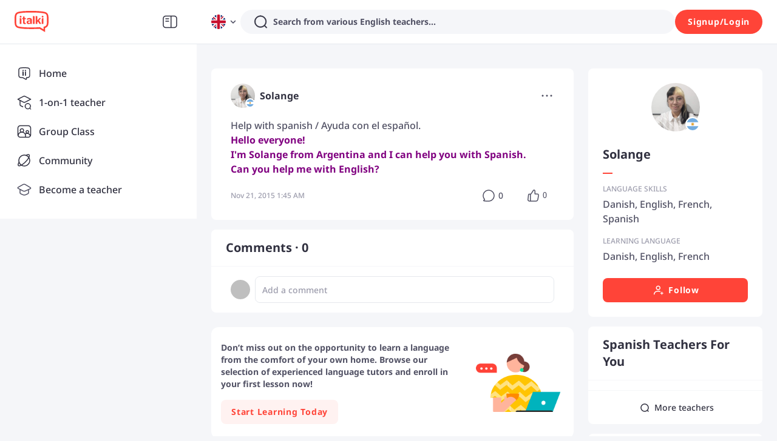

--- FILE ---
content_type: text/javascript
request_url: https://scdn.italki.com/ng/_next/static/chunks/34533-1e76f357d625b7d3.js
body_size: 9771
content:
(self.webpackChunk_N_E=self.webpackChunk_N_E||[]).push([[34533],{8450:function(a,n,e){"use strict";e.d(n,{K:function(){return o}});var t,o,r=e(2784);(t=o||(o={})).exercise="exercise",t.question="question",t.post="post",(0,r.createContext)({})},59851:function(a,n,e){"use strict";var t=e(52322),o=e(2784),r=e(47346),m=e(34160),i=e(87014),_=e(68344),s=e.n(_),c=e(85786),y=e(18950),u=e(19450),l=e(5722);let h=o.forwardRef((a,n)=>{var e,h,d,p,k,A,z,g;let{state:S}=(0,o.useContext)(m.ZP),[T,f]=(0,o.useState)(!1),[v,b]=(0,o.useState)({}),{t:N}=(0,i.$)(),w=(0,u.ZP)({page:"SETTINGS_ACCOUNT"});(0,o.useImperativeHandle)(n,()=>({open:()=>{b({}),f(!0)}}));let x=async()=>{var a,n,e,t,o,m;let i=s().get()["kp.confirm-register-email"],u=new Date().getTime();if(i&&Number(i)>u?b({...v,showNote:!0,noteType:-1}):(0,_.setCookie)(null,"kp.confirm-register-email",(u+3e5).toString(),{maxAge:31104e3,path:"/",domain:(0,l.Z)()}),b({...v,showNote:!1}),"number"==typeof(null==S?void 0:null===(a=S.user)||void 0===a?void 0:a.register_status)&&(null==S?void 0:null===(n=S.user)||void 0===n?void 0:n.register_status)>4&&(null==S?void 0:null===(e=S.user)||void 0===e?void 0:e.email)){let a={email:null==S?void 0:null===(t=S.user)||void 0===t?void 0:t.email},{error:n}=await (0,c.default)({data:a,method:"POST",url:"/v2/account/bundleemail"});if(n){let a=null==n?void 0:null===(m=n.response)||void 0===m?void 0:null===(o=m.data)||void 0===o?void 0:o.error;null===r.yw||void 0===r.yw||r.yw.error(N((null==a?void 0:a.text_code)||"CO167",(null==a?void 0:a.msg)||"Oops, an unknown error occurred"))}else b({...v,showNote:!0,noteType:1})}else{y.Z.track("resend_confirmation_email");let{error:a}=await (0,c.default)({method:"GET",url:"/v2/confirm-register-email"});if(a){let n=null==a?void 0:a.error;(0,_.destroyCookie)(null,"kp.confirm-register-email"),b({...v,showNote:!0,noteType:0,errorCode:null==n?void 0:n.text_code,errorMsg:null==n?void 0:n.msg})}else b({...v,showNote:!0,noteType:1})}};return(0,t.jsx)(r.u_,{destroyOnClose:!0,title:N("LS29","Confirm your email"),visible:T,onCancel:a=>{a.stopPropagation(),a.preventDefault(),f(!1)},className:"p-0",footer:null,children:(0,t.jsxs)(r.X2,{gutter:[0,0],className:"break-all",onClick:a=>{a.stopPropagation(),a.preventDefault()},children:[(0,t.jsx)(r.JX,{span:24,className:"mb-1 text-gray1",style:{fontSize:"18px"},children:N("LS30","Confirm your email address to continue")}),(0,t.jsx)(r.JX,{span:24,className:"mb-5 text-gray3 text-base",children:N("LS35","A confirmation email has been sent to your email address {email}.",{email:null==S?void 0:null===(e=S.user)||void 0===e?void 0:e.email})}),(0,t.jsx)(r.JX,{span:24,className:"mb-1 text-gray1",style:{fontSize:"18px"},children:N("LS73","Still having problems?")}),(0,t.jsx)(r.JX,{span:1,className:"text-gray2 font-extrabold",children:"\xb7"}),(0,t.jsx)(r.JX,{span:23,className:"text-gray3 text-base",children:N("LS33","Please remember to check your spam folder")}),(0,t.jsx)(r.JX,{span:1,className:"text-gray2 font-extrabold",children:"\xb7"}),(0,t.jsx)(r.JX,{span:23,className:"cursor-pointer text-info text-base",children:(0,t.jsx)("span",{onClick:()=>x(),children:N("LS34","Resend confirmation email")})}),!!(null==S?void 0:null===(h=S.user)||void 0===h?void 0:h.is_pro)&&!!(null==S?void 0:null===(d=S.user)||void 0===d?void 0:d.is_tutor)&&!(null==S?void 0:null===(p=S.user)||void 0===p?void 0:p.is_confirm_email)&&(0,t.jsx)(r.JX,{span:1,className:"text-gray2 font-extrabold",children:"\xb7"}),!!(null==S?void 0:null===(k=S.user)||void 0===k?void 0:k.is_pro)&&!!(null==S?void 0:null===(A=S.user)||void 0===A?void 0:A.is_tutor)&&!(null==S?void 0:null===(z=S.user)||void 0===z?void 0:z.is_confirm_email)&&(0,t.jsx)(r.JX,{span:23,children:(0,t.jsx)("a",{href:w,onClick:()=>f(!1),children:N("UR136","Change your email address")})}),v.showNote&&!!v.noteType&&(0,t.jsx)(r.JX,{span:23,offset:1,className:"text-success text-xs",children:N("LS35","A confirmation email has been sent to your email address {email}.",{email:null==S?void 0:null===(g=S.user)||void 0===g?void 0:g.email})}),v.showNote&&!v.noteType&&(0===v.noteType?(0,t.jsx)(r.JX,{span:23,offset:1,className:"text-red2",children:N(null==v?void 0:v.errorCode,null==v?void 0:v.errorMsg)}):(0,t.jsx)(r.JX,{span:23,offset:1,className:"text-red2",children:N("LS80","Too many attempts. Please try again in 5 minutes.")}))]})})});n.Z=h},42790:function(a,n,e){"use strict";e.d(n,{Z:function(){return r}});var t=e(52322),o=e(57958),r=a=>(0,t.jsx)(o.Z,{...a})},16393:function(a,n,e){"use strict";e.d(n,{V4:function(){return T},d5:function(){return x}});var t=e(52322),o=e(2784),r=e(64609),m=e(87014),i=e(3454),_=e(47346),s=e(10204),c=e(53010),y=e(18950),u=e(80012),l=e(87376),h=e(85786),d=e(42790),p=e(19450),k=e(79614),A=e(59851),z=e(81792),g=e(37021);let S=a=>{let n;let{language:e,data:c,testGroup:u,trialCount:h}=a,{teacher_info:g,course_info:S,user_info:T}=c,{isLogin:f,user:v,showLogin:b}=(0,r.aC)(),{t:N}=(0,m.$)(),w=(0,o.useRef)(null),x=()=>{y.Z.track("interact_recommended_teachers",{teacher_id:T.user_id,recommendation_location:"community",teach_language:e,hourly_rate_usd:null==S?void 0:S.min_price,trial_price_usd:null==S?void 0:S.trial_price,experiment_name:"community_tr_ip",variant:u})},J=g.session_count||0,C=(n="0.0",T.is_pro&&!isNaN(Number(g.pro_rating))&&Number(g.pro_rating)>0?n=Number(g.pro_rating).toFixed(1):isNaN(Number(g.tutor_rating))||(n=Number(g.tutor_rating).toFixed(1)),n),U=Number(C)>0,E=J>0;return(0,t.jsxs)("div",{className:"relative",children:[(0,t.jsx)(A.Z,{ref:w}),(0,t.jsxs)("div",{className:"max-w-full flex flex-row items-center py-3 pl-6 pr-18 mt-2 cursor-pointer hover:bg-bg3",onClick:()=>{x();let a=[{teacherID:T.user_id.toString(),teacherName:T.user_id.toString(),purchaseType:"SingleLesson",teacherType:T.is_pro?"Professional":"Community"}];(0,k.Z)({currency:"USD",itemPrice:S.min_price,items:a});let n=(0,p.ZP)({page:"TEACHER_WITH_LANGUAGE",params:{id:T.user_id,lang:e}});(0,i.Z)(n)},children:[(0,t.jsx)("div",{className:"me-4 flex-none flex items-center",children:(0,t.jsx)(_.qE,{size:80,src:T.avatar_file_name,country:T.origin_country_id,tid:T.user_id,nickname:T.nickname})}),(0,t.jsxs)("div",{className:"flex flex-col flex-1 justify-center overflow-hidden",children:[(0,t.jsxs)("div",{className:"flex items-center overflow-hidden",children:[(0,t.jsx)("span",{className:"h6 truncate",children:T.nickname}),(0,t.jsx)(z.Z,{className:"flex-none mx-1",teacher:c})]}),(U||E)&&(0,t.jsxs)("div",{className:"flex items-center mt-1",children:[U&&(0,t.jsx)(t.Fragment,{children:(0,t.jsx)("div",{className:"tiny-caption pr-1",children:(0,t.jsx)(d.Z,{count:1,defaultValue:1,disabled:!0,rateScore:(0,t.jsx)("span",{style:{color:"#fec400"},children:C})})})}),E&&(0,t.jsxs)("div",{className:"tiny-caption truncate break-words",children:[U?"\xb7 ":null,N("CM184","{0} lessons",{0:J})]})]}),(0,t.jsx)("div",{className:"small-secondary text-secondary2 mt-1 break-words",children:N("CM188","Lesson from ${0}",{0:Math.round((f?S.has_trial&&S.trial_price>0&&h>0?S.trial_price:S.min_price:S.trial_price||S.min_price)/100)})})]})]}),(0,t.jsx)(_.u,{placement:"top",title:N("CM189","Book Lesson"),children:(0,t.jsx)("div",{className:"flex justify-center items-center w-12 h-12 rounded-full hover:bg-bg3 cursor-pointer absolute top-1/2 right-6 transform -translate-y-1/2",onClick:()=>{if(x(),setTimeout(()=>{y.Z.track("click_book_button",{flow_id:(0,l.default)(),teacher_id:T.user_id,button_page_location:{page:"community",location:"right"}})},0),!f){b("signin");return}if("number"==typeof(null==v?void 0:v.register_status)&&(null==v?void 0:v.register_status)<=4&&!(null==v?void 0:v.is_confirm_email)){var a,n;null==w||null===(n=w.current)||void 0===n||null===(a=n.open)||void 0===a||a.call(n);return}let t=(0,p.ZP)({page:"BOOKING_LESSON"}),o="".concat(t,"?teacher_id=").concat(T.user_id,"&language=").concat(e);(0,i.Z)(o)},children:(0,t.jsx)(s.default,{width:24,height:24,fill:"#515164"})})})]})};function T(a){let{language:n}=a,{isLogin:e}=(0,r.aC)(),{t:_}=(0,m.$)(),{list:s,lang:l,testGroup:d}=(0,u.R)({language:n}),k=l||n,[A,z]=(0,o.useState)(0),T=async()=>{var a;let n=await (0,h.default)({method:"GET",url:"v2/session/trial_info"});(null==n?void 0:null===(a=n.data)||void 0===a?void 0:a.data)&&z(n.data.data.trial_count||0)};return(0,o.useEffect)(()=>{if((null==s?void 0:s.length)>=3&&void 0!==d){let a=s.map(a=>{var n;return null==a?void 0:null===(n=a.user_info)||void 0===n?void 0:n.user_id});!async function(){let n=await (0,g.b)(s);y.Z.track("view_recommend_teachers",{page:1,recommendation_location:"community",teacher_id_list:a,experiment_name:"community_tr_ip",variant:d,plus_available_teacher_id_list:n})}()}},[s,d]),(0,o.useEffect)(()=>{e&&T()},[e]),null==s||s.length,(0,t.jsxs)("div",{className:"shadow-panel rounded-1 mb-4 bg-white",children:[(()=>{let a=_("CM183","{0} Teachers for You",{0:_(k)});return(0,t.jsx)("div",{className:"py-4 px-6 border-b-gray h5 capitalize",children:a})})(),(0,t.jsx)("div",{children:s.map((a,n)=>(0,t.jsx)(S,{data:a,language:k,testGroup:d,trialCount:A},n))}),(0,t.jsxs)("div",{onClick:()=>{let a=(0,p.ZP)({page:"TEACHERS",params:{lang:k}});(0,i.Z)(a)},className:"h-14 flex justify-center items-center text-gray1 border-gray6 border-t border-solid mt-4 cursor-pointer",children:[(0,t.jsx)(c.default,{width:24,height:24,fill:"#313140"}),(0,t.jsx)("div",{className:"text-sm ml-1 font-medium tracking-widest",children:_("CM187","MORE TEACHERS")})]})]})}var f=e(12524),v=e.n(f),b=e(31337),N=e.n(b);let w=a=>{let n;let{data:e,language:o,testGroup:s,trialCount:c}=a,{teacher_info:u,course_info:h,user_info:A}=e,{isLogin:z}=(0,r.aC)(),{t:g}=(0,m.$)(),S=()=>{y.Z.track("interact_recommended_teachers",{teacher_id:A.user_id,recommendation_location:"community",teach_language:o,hourly_rate_usd:null==h?void 0:h.min_price,trial_price_usd:null==h?void 0:h.trial_price,experiment_name:"community_tr_ip",variant:s})},T=u.session_count||0,f=(n="0.0",A.is_pro&&!isNaN(Number(u.pro_rating))&&Number(u.pro_rating)>0?n=Number(u.pro_rating).toFixed(1):isNaN(Number(u.tutor_rating))||(n=Number(u.tutor_rating).toFixed(1)),n),v=Number(f)>0,b=T>0;return(0,t.jsxs)("div",{style:{width:"218px",height:"192px",paddingTop:"70px"},className:"mr-4 p-4 rounded-1 shadow-panel flex flex-none flex-col justify-between relative",onClick:()=>{S();let a=[{teacherID:A.user_id.toString(),teacherName:A.user_id.toString(),purchaseType:"SingleLesson",teacherType:A.is_pro?"Professional":"Community"}];(0,k.Z)({currency:"USD",itemPrice:h.min_price,items:a});let n=(0,p.ZP)({page:"TEACHER_WITH_LANGUAGE",params:{id:A.user_id,lang:o}});(0,i.Z)(n)},children:[(0,t.jsx)("div",{className:"flex justify-center absolute",style:{top:"-24px",left:"50%",transform:"translateX(-50%)"},children:(0,t.jsx)(_.qE,{size:80,src:A.avatar_file_name,country:A.origin_country_id,tid:A.user_id,nickname:A.nickname})}),(0,t.jsxs)("div",{className:"",children:[(0,t.jsx)("div",{className:"h6 text-center truncate",children:A.nickname}),(0,t.jsxs)("div",{className:"flex flex-wrap justify-center items-center mt-2",children:[(0,t.jsx)("div",{className:"tiny-caption pr-1",children:(0,t.jsx)(d.Z,{count:1,defaultValue:1,disabled:!0,rateScore:(0,t.jsx)("span",{style:{color:"#fec400"},children:f})})}),b&&(0,t.jsxs)("div",{className:"mr-1",children:[v?" \xb7 ":null,g("CM184","{0} lessons",{0:T})]}),(0,t.jsxs)("div",{className:"",children:[v||b?" \xb7 ":null,"$",Math.round((z?c>0?h.trial_price:h.min_price:h.trial_price)/100)]})]})]}),(0,t.jsx)("div",{className:"",children:(0,t.jsx)(_.zx,{type:"secondary",outlined:!0,block:!0,size:"small",onClick:a=>{var n,e;null===(n=a.stopPropagation)||void 0===n||n.call(a),null===(e=a.preventDefault)||void 0===e||e.call(a),S(),setTimeout(()=>{y.Z.track("click_book_button",{flow_id:(0,l.default)(),teacher_id:A.user_id,button_page_location:{page:"community",location:"between_posts"}})},0);let t=(0,p.ZP)({page:"BOOKING_LESSON"}),r="".concat(t,"?teacher_id=").concat(A.user_id,"&language=").concat(o);(0,i.Z)(r)},children:g("CM185","BOOK LESSON")})})]})};function x(a){let{language:n,from:e}=a,{isLogin:_}=(0,r.aC)(),{t:s}=(0,m.$)(),{list:l,lang:d,testGroup:k}=(0,u.R)({language:n}),A=d||n,[z,g]=(0,o.useState)(0),S=async()=>{var a;let n=await (0,h.default)({method:"GET",url:"v2/session/trial_info"});(null==n?void 0:null===(a=n.data)||void 0===a?void 0:a.data)&&g(n.data.data.trial_count||0)};return((0,o.useEffect)(()=>{if((null==l?void 0:l.length)>=3&&void 0!==k){let a=l.map(a=>{var n;return null==a?void 0:null===(n=a.user_info)||void 0===n?void 0:n.user_id});y.Z.track("view_recommend_teachers",{page:1,recommendation_location:"community",teacher_id_list:a,experiment_name:"community_tr_ip",variant:k})}},[l,k]),(0,o.useEffect)(()=>{_&&S()},[_]),(null==l?void 0:l.length)<3)?null:(0,t.jsxs)("div",{className:v()("rounded-1 pt-4 mt-2 md:hidden bg-white",{"mb-2":"postDetail"===e||"articleDetail"===e}),children:[(()=>{let a=s("CM213","Practice with {0} Speakers",{0:s(A)});return(0,t.jsx)("div",{className:"h5 pl-4",children:a})})(),(0,t.jsx)("div",{className:"pt-12 pl-4 pb-6 flex flex-row justify-start items-center overflow-x-auto ".concat(N().scrollBar),children:(0,t.jsx)("div",{className:"inline-flex",children:l.map((a,e)=>(0,t.jsx)(w,{data:a,language:n,testGroup:k,trialCount:z},e))})}),(0,t.jsxs)("div",{onClick:()=>{let a=(0,p.ZP)({page:"TEACHERS",params:{lang:A}});(0,i.Z)(a)},className:"flex justify-center items-center py-4 border-t border-b border-gray6 cursor-pointer",children:[(0,t.jsx)(c.default,{width:24,height:24,fill:"#313140"}),(0,t.jsx)("div",{className:"text-sm ml-1 font-medium",children:s("CM187","MORE TEACHERS")})]})]})}},23446:function(a,n,e){"use strict";e.d(n,{BX:function(){return g}});var t=e(52322),o=e(2784),r=e(5632),m=e(54363),i=e(64609),_=e(16129),s=e(59386);let c=async a=>{var n;return null===(n=(await (0,s.ZP)({...a,method:"GET",url:"/v2/timezones"})).data)||void 0===n?void 0:n.data};_.S&&o.cache(c);let y={en:{english:{"new-york-city-ny":{tz_name:"America/New_York",short_name:"NY",city_name:"New York City",country_name:"USA"},"washington-dc":{tz_name:"America/New_York",short_name:"DC",city_name:"Washington",country_name:"USA"},"miami-fl":{tz_name:"America/New_York",short_name:"FL",city_name:"Miami",country_name:"USA"},"london-uk":{tz_name:"Europe/London",short_name:"UK",city_name:"London",country_name:"UK"},"toronto-canada":{tz_name:"America/Toronto",short_name:"",city_name:"Toronto",country_name:"Canada"},"sydney-australia":{tz_name:"Australia/Sydney",short_name:"",city_name:"Sydney",country_name:"Australia"},"melbourne-australia":{tz_name:"Australia/Melbourne",short_name:"",city_name:"Melbourne",country_name:"Australia"},"ho-chi-minh-city":{tz_name:"Asia/Ho_Chi_Minh",short_name:"",city_name:"Ho Chi Minh City",country_name:"Vietnam"},"hong-kong":{tz_name:"Asia/Hong_Kong",short_name:"",city_name:"Hong Kong",country_name:"Hong Kong"},"vancouver-canada":{tz_name:"America/Vancouver",short_name:"",city_name:"Vancouver",country_name:"Canada"},singapore:{tz_name:"Asia/Singapore",short_name:"",city_name:"Singapore",country_name:"Singapore"},"calgary-canada":{tz_name:"America/Edmonton",short_name:"",city_name:"Calgary",country_name:"Canada"},"brisbane-australia":{tz_name:"Australia/Brisbane",short_name:"",city_name:"Brisbane",country_name:"Australia"},dubai:{tz_name:"Asia/Dubai",short_name:"",city_name:"Dubai",country_name:"UAE"},"perth-australia":{tz_name:"Australia/Perth",short_name:"",city_name:"Perth",country_name:"Australia"},"montreal-canada":{tz_name:"America/Toronto",short_name:"",city_name:"Montreal",country_name:"Canada"},paris:{tz_name:"Europe/Paris",short_name:"",city_name:"Paris",country_name:"France"},"birmingham-uk":{tz_name:"Europe/London",short_name:"UK",city_name:"Birmingham",country_name:"UK"},"chicago-il":{tz_name:"America/Chicago",short_name:"IL",city_name:"Chicago",country_name:"USA"},"houston-tx":{tz_name:"America/Chicago",short_name:"TX",city_name:"Houston",country_name:"USA"},"austin-tx":{tz_name:"America/Chicago",short_name:"TX",city_name:"Austin",country_name:"USA"},"atlanta-ga":{tz_name:"America/New_York",short_name:"GA",city_name:"Atlanta",country_name:"USA"},"seattle-wa":{tz_name:"America/Los_Angeles",short_name:"WA",city_name:"Seattle",country_name:"USA"},"denver-co":{tz_name:"America/Denver",short_name:"CO",city_name:"Denver",country_name:"USA"},"dallas-tx":{tz_name:"America/Chicago",short_name:"TX",city_name:"Dallas",country_name:"USA"},"north-carolina-nc":{tz_name:"America/New_York",short_name:"NC",city_name:"North Carolina",country_name:"USA"},"san-francisco-ca":{tz_name:"America/Los_Angeles",short_name:"CA",city_name:"San Francisco",country_name:"USA"},"tampa-fl":{tz_name:"America/New_York",short_name:"FL",city_name:"Tampa",country_name:"USA"},"san-antonio-tx":{tz_name:"America/Chicago",short_name:"TX",city_name:"San Antonio",country_name:"USA"},"ottawa-canada":{tz_name:"America/Toronto",short_name:"",city_name:"Ottawa",country_name:"Canada"},"pittsburgh-pa":{tz_name:"America/New_York",short_name:"PA",city_name:"Pittsburgh",country_name:"USA"},"mississauga-canada":{tz_name:"America/Toronto",short_name:"",city_name:"Mississauga",country_name:"Canada"},"orlando-fl":{tz_name:"America/New_York",short_name:"FL",city_name:"Orlando",country_name:"USA"},"columbus-oh":{tz_name:"America/New_York",short_name:"OH",city_name:"Columbus",country_name:"USA"},"manchester-uk":{tz_name:"Europe/London",short_name:"UK",city_name:"Manchester",country_name:"UK"},"tucson-az":{tz_name:"America/Phoenix",short_name:"AZ",city_name:"Tucson",country_name:"USA"},"baltimore-md":{tz_name:"America/New_York",short_name:"MD",city_name:"Baltimore",country_name:"USA"},"newcastle-uk":{tz_name:"Europe/London",short_name:"UK",city_name:"Newcastle",country_name:"UK"},"oxford-uk":{tz_name:"Europe/London",short_name:"UK",city_name:"Oxford",country_name:"UK"},"edmonton-canada":{tz_name:"America/Edmonton",short_name:"",city_name:"Edmonton",country_name:"Canada"},"canberra-australia":{tz_name:"Australia/Sydney",short_name:"",city_name:"Canberra",country_name:"Australia"},"leeds-uk":{tz_name:"Europe/London",short_name:"UK",city_name:"Leeds",country_name:"UK"},"cambridge-uk":{tz_name:"Europe/London",short_name:"UK",city_name:"Cambridge",country_name:"UK"},dublin:{tz_name:"Europe/Dublin",short_name:"",city_name:"Dublin",country_name:"Ireland"},"leicester-uk":{tz_name:"Europe/London",short_name:"UK",city_name:"Leicester",country_name:"UK"},taipei:{tz_name:"Asia/Taipei",short_name:"",city_name:"Taipei",country_name:"Taiwan"},"puerto-rico-pr":{tz_name:"America/Puerto_Rico",short_name:"PR",city_name:"Puerto Rico",country_name:"USA"},"edinburgh-uk":{tz_name:"Europe/London",short_name:"UK",city_name:"Edinburgh",country_name:"UK"}},french:{"new-york-city-ny":{tz_name:"America/New_York",short_name:"NY",city_name:"New York City",country_name:"USA"},"washington-dc":{tz_name:"America/New_York",short_name:"DC",city_name:"Washington",country_name:"USA"},"portland-or":{tz_name:"America/Los_Angeles",short_name:"OR",city_name:"Portland",country_name:"USA"},"miami-fl":{tz_name:"America/New_York",short_name:"FL",city_name:"Miami",country_name:"USA"},"london-uk":{tz_name:"Europe/London",short_name:"UK",city_name:"London",country_name:"UK"},"toronto-canada":{tz_name:"America/Toronto",short_name:"",city_name:"Toronto",country_name:"Canada"},"brisbane-australia":{tz_name:"Australia/Brisbane",short_name:"",city_name:"Brisbane",country_name:"Australia"},"manchester-uk":{tz_name:"Europe/London",short_name:"UK",city_name:"Manchester",country_name:"UK"},"chicago-il":{tz_name:"America/Chicago",short_name:"IL",city_name:"Chicago",country_name:"USA"},"calgary-canada":{tz_name:"America/Edmonton",short_name:"",city_name:"Calgary",country_name:"Canada"},"atlanta-ga":{tz_name:"America/New_York",short_name:"GA",city_name:"Atlanta",country_name:"USA"},"los-angeles-ca":{tz_name:"America/Los_Angeles",short_name:"CA",city_name:"Los Angeles",country_name:"USA"},singapore:{tz_name:"Asia/Singapore",short_name:"",city_name:"Singapore",country_name:"Singapore"},"vancouver-canada":{tz_name:"America/Vancouver",short_name:"",city_name:"Vancouver",country_name:"Canada"},"ottawa-canada":{tz_name:"America/Toronto",short_name:"",city_name:"Ottawa",country_name:"Canada"},"montreal-canada":{tz_name:"America/Toronto",short_name:"",city_name:"Montreal",country_name:"Canada"},paris:{tz_name:"Europe/Paris",short_name:"",city_name:"Paris",country_name:"France"},"hong-kong":{tz_name:"Asia/Hong_Kong",short_name:"",city_name:"Hong Kong",country_name:"Hong Kong"},"oakville-canada":{tz_name:"America/Toronto",short_name:"",city_name:"Oakville",country_name:"Canada"},"brooklyn-ny":{tz_name:"America/New_York",short_name:"NY",city_name:"Brooklyn",country_name:"USA"},"nashville-tennessee-tn":{tz_name:"America/Chicago",short_name:"TN",city_name:"Nashville",country_name:"USA"},"manhattan-ny":{tz_name:"America/New_York",short_name:"NY",city_name:"Manhattan",country_name:"USA"},"austin-tx":{tz_name:"America/Chicago",short_name:"TX",city_name:"Austin",country_name:"USA"},"columbus-oh":{tz_name:"America/New_York",short_name:"OH",city_name:"Columbus",country_name:"USA"},"houston-tx":{tz_name:"America/Chicago",short_name:"TX",city_name:"Houston",country_name:"USA"},"charlotte-nc":{tz_name:"America/New_York",short_name:"NC",city_name:"Charlotte",country_name:"USA"},"richmond-va":{tz_name:"America/New_York",short_name:"VA",city_name:"Richmond",country_name:"USA"},"jacksonville-fl":{tz_name:"America/New_York",short_name:"FL",city_name:"Jacksonville",country_name:"USA"},"seattle-wa":{tz_name:"America/Los_Angeles",short_name:"WA",city_name:"Seattle",country_name:"USA"},"berkeley-ca":{tz_name:"America/Los_Angeles",short_name:"CA",city_name:"Berkeley",country_name:"USA"},"leslieville-canada":{tz_name:"America/Toronto",short_name:"",city_name:"Leslieville",country_name:"Canada"},"dallas-tx":{tz_name:"America/Chicago",short_name:"TX",city_name:"Dallas",country_name:"USA"},"tampa-fl":{tz_name:"America/New_York",short_name:"FL",city_name:"Tampa",country_name:"USA"},"san-antonio-tx":{tz_name:"America/Chicago",short_name:"TX",city_name:"San Antonio",country_name:"USA"},"surrey-uk":{tz_name:"Europe/London",short_name:"UK",city_name:"Surrey",country_name:"UK"},"birmingham-uk":{tz_name:"Europe/London",short_name:"UK",city_name:"Birmingham",country_name:"UK"},"oxford-uk":{tz_name:"Europe/London",short_name:"UK",city_name:"Oxford",country_name:"UK"},dublin:{tz_name:"Europe/Dublin",short_name:"",city_name:"Dublin",country_name:"Ireland"},"cambridge-uk":{tz_name:"Europe/London",short_name:"UK",city_name:"Cambridge",country_name:"UK"},"glasgow-uk":{tz_name:"Europe/London",short_name:"UK",city_name:"Glasgow",country_name:"UK"},"edinburgh-uk":{tz_name:"Europe/London",short_name:"UK",city_name:"Edinburgh",country_name:"UK"},"quebec-canada":{tz_name:"America/Toronto",short_name:"",city_name:"Quebec",country_name:"Canada"}},spanish:{"new-york-city-ny":{tz_name:"America/New_York",short_name:"NY",city_name:"New York City",country_name:"USA"},"san-diego-ca":{tz_name:"America/Los_Angeles",short_name:"CA",city_name:"San Diego",country_name:"USA"},"houston-tx":{tz_name:"America/Chicago",short_name:"TX",city_name:"Houston",country_name:"USA"},"manchester-uk":{tz_name:"Europe/London",short_name:"UK",city_name:"Manchester",country_name:"UK"},"london-uk":{tz_name:"Europe/London",short_name:"UK",city_name:"London",country_name:"UK"},"vancouver-canada":{tz_name:"America/Vancouver",short_name:"",city_name:"Vancouver",country_name:"Canada"},"austin-tx":{tz_name:"America/Chicago",short_name:"TX",city_name:"Austin",country_name:"USA"},"washington-dc":{tz_name:"America/New_York",short_name:"DC",city_name:"Washington",country_name:"USA"},"north-carolina-nc":{tz_name:"America/New_York",short_name:"NC",city_name:"North Carolina",country_name:"USA"},"miami-fl":{tz_name:"America/New_York",short_name:"FL",city_name:"Miami",country_name:"USA"},"los-angeles-ca":{tz_name:"America/Los_Angeles",short_name:"CA",city_name:"Los Angeles",country_name:"USA"},"san-antonio-tx":{tz_name:"America/Chicago",short_name:"TX",city_name:"San Antonio",country_name:"USA"},"denver-co":{tz_name:"America/Denver",short_name:"CO",city_name:"Denver",country_name:"USA"},"chicago-il":{tz_name:"America/Chicago",short_name:"IL",city_name:"Chicago",country_name:"USA"},"tampa-fl":{tz_name:"America/New_York",short_name:"FL",city_name:"Tampa",country_name:"USA"},"seattle-wa":{tz_name:"America/Los_Angeles",short_name:"WA",city_name:"Seattle",country_name:"USA"},"atlanta-ga":{tz_name:"America/New_York",short_name:"GA",city_name:"Atlanta",country_name:"USA"},singapore:{tz_name:"Asia/Singapore",short_name:"",city_name:"Singapore",country_name:"Singapore"},"san-francisco-ca":{tz_name:"America/Los_Angeles",short_name:"CA",city_name:"San Francisco",country_name:"USA"},"mexico-city":{tz_name:"America/Mexico_City",short_name:"",city_name:"Mexico City",country_name:"Mexico"},"dallas-tx":{tz_name:"America/Chicago",short_name:"TX",city_name:"Dallas",country_name:"USA"},"hong-kong":{tz_name:"Asia/Hong_Kong",short_name:"",city_name:"Hong Kong",country_name:"Hong Kong"},"virginia-va":{tz_name:"America/New_York",short_name:"VA",city_name:"Virginia",country_name:"USA"},"georgia-ga":{tz_name:"America/New_York",short_name:"GA",city_name:"Georgia",country_name:"USA"},"montreal-canada":{tz_name:"America/Toronto",short_name:"",city_name:"Montreal",country_name:"Canada"},"charlotte-nc":{tz_name:"America/New_York",short_name:"NC",city_name:"Charlotte",country_name:"USA"},"louis-mo":{tz_name:"America/Chicago",short_name:"MO",city_name:"Louis",country_name:"USA"},"brooklyn-ny":{tz_name:"America/New_York",short_name:"NY",city_name:"Brooklyn",country_name:"USA"},"philadelphia-pa":{tz_name:"America/New_York",short_name:"PA",city_name:"Philadelphia",country_name:"USA"},"pittsburgh-pa":{tz_name:"America/New_York",short_name:"PA",city_name:"Pittsburgh",country_name:"USA"},"toronto-canada":{tz_name:"America/Toronto",short_name:"",city_name:"Toronto",country_name:"Canada"},"orlando-fl":{tz_name:"America/New_York",short_name:"FL",city_name:"Orlando",country_name:"USA"},"birmingham-uk":{tz_name:"Europe/London",short_name:"UK",city_name:"Birmingham",country_name:"UK"},"new-jersey-nj":{tz_name:"America/New_York",short_name:"NJ",city_name:"New Jersey",country_name:"USA"},"indianapolis-in":{tz_name:"America/Indiana/Indianapolis",short_name:"IN",city_name:"Indianapolis",country_name:"USA"},"nashville-tx":{tz_name:"America/Chicago",short_name:"TX",city_name:"Nashville",country_name:"USA"},"columbus-oh":{tz_name:"America/New_York",short_name:"OH",city_name:"Columbus",country_name:"USA"},"florida-fl":{tz_name:"America/New_York",short_name:"FL",city_name:"Florida",country_name:"USA"}},chinese:{"new-york-city-ny":{tz_name:"America/New_York",short_name:"NY",city_name:"New York City",country_name:"USA"},"hong-kong":{tz_name:"Asia/Hong_Kong",short_name:"",city_name:"Hong Kong",country_name:"Hong Kong"},singapore:{tz_name:"Asia/Singapore",short_name:"",city_name:"Singapore",country_name:"Singapore"},"london-uk":{tz_name:"Europe/London",short_name:"UK",city_name:"London",country_name:"UK"},shanghai:{tz_name:"Asia/Shanghai",short_name:"",city_name:"Shanghai",country_name:"China"},taipei:{tz_name:"Asia/Taipei",short_name:"",city_name:"Taipei",country_name:"Taiwan"},beijing:{tz_name:"Asia/Shanghai",short_name:"",city_name:"Beijing",country_name:"China"}},japanese:{"new-york-city-ny":{tz_name:"America/New_York",short_name:"NY",city_name:"New York City",country_name:"USA"},"chicago-il":{tz_name:"America/Chicago",short_name:"IL",city_name:"Chicago",country_name:"USA"},"los-angeles-ca":{tz_name:"America/Los_Angeles",short_name:"CA",city_name:"Los Angeles",country_name:"USA"},"washington-dc":{tz_name:"America/New_York",short_name:"DC",city_name:"Washington",country_name:"USA"},"hong-kong":{tz_name:"Asia/Hong_Kong",short_name:"",city_name:"Hong Kong",country_name:"Hong Kong"},"sydney-australia":{tz_name:"Australia/Sydney",short_name:"",city_name:"Sydney",country_name:"Australia"},"melbourne-australia":{tz_name:"Australia/Melbourne",short_name:"",city_name:"Melbourne",country_name:"Australia"},"london-uk":{tz_name:"Europe/London",short_name:"UK",city_name:"London",country_name:"UK"},singapore:{tz_name:"Asia/Singapore",short_name:"",city_name:"Singapore",country_name:"Singapore"},"houston-tx":{tz_name:"America/Chicago",short_name:"TX",city_name:"Houston",country_name:"USA"},"miami-fl":{tz_name:"America/New_York",short_name:"FL",city_name:"Miami",country_name:"USA"},"austin-tx":{tz_name:"America/Chicago",short_name:"TX",city_name:"Austin",country_name:"USA"},"dallas-tx":{tz_name:"America/Chicago",short_name:"TX",city_name:"Dallas",country_name:"USA"},"brooklyn-ny":{tz_name:"America/New_York",short_name:"NY",city_name:"Brooklyn",country_name:"USA"},"tampa-fl":{tz_name:"America/New_York",short_name:"FL",city_name:"Tampa",country_name:"USA"},"brisbane-australia":{tz_name:"Australia/Brisbane",short_name:"",city_name:"Brisbane",country_name:"Australia"},"philadelphia-pa":{tz_name:"America/New_York",short_name:"PA",city_name:"Philadelphia",country_name:"USA"}},german:{"new-york-city-ny":{tz_name:"America/New_York",short_name:"NY",city_name:"New York City",country_name:"USA"},"chicago-il":{tz_name:"America/Chicago",short_name:"IL",city_name:"Chicago",country_name:"USA"},"washington-dc":{tz_name:"America/New_York",short_name:"DC",city_name:"Washington",country_name:"USA"},"hong-kong":{tz_name:"Asia/Hong_Kong",short_name:"",city_name:"Hong Kong",country_name:"Hong Kong"},"london-uk":{tz_name:"Europe/London",short_name:"UK",city_name:"London",country_name:"UK"},"houston-tx":{tz_name:"America/Chicago",short_name:"TX",city_name:"Houston",country_name:"USA"},"miami-fl":{tz_name:"America/New_York",short_name:"FL",city_name:"Miami",country_name:"USA"},"austin-tx":{tz_name:"America/Chicago",short_name:"TX",city_name:"Austin",country_name:"USA"},"atlanta-ga":{tz_name:"America/New_York",short_name:"GA",city_name:"Atlanta",country_name:"USA"},"dallas-tx":{tz_name:"America/Chicago",short_name:"TX",city_name:"Dallas",country_name:"USA"},"san-antonio-tx":{tz_name:"America/Chicago",short_name:"TX",city_name:"San Antonio",country_name:"USA"},"philadelphia-pa":{tz_name:"America/New_York",short_name:"PA",city_name:"Philadelphia",country_name:"USA"},"pittsburgh-pa":{tz_name:"America/New_York",short_name:"PA",city_name:"Pittsburgh",country_name:"USA"},"toronto-canada":{tz_name:"America/Toronto",short_name:"",city_name:"Toronto",country_name:"Canada"},"birmingham-uk":{tz_name:"Europe/London",short_name:"UK",city_name:"Birmingham",country_name:"UK"}},korean:{"new-york-city-ny":{tz_name:"America/New_York",short_name:"NY",city_name:"New York City",country_name:"USA"},"los-angeles-ca":{tz_name:"America/Los_Angeles",short_name:"CA",city_name:"Los Angeles",country_name:"USA"},singapore:{tz_name:"Asia/Singapore",short_name:"",city_name:"Singapore",country_name:"Singapore"},"toronto-canada":{tz_name:"America/Toronto",short_name:"",city_name:"Toronto",country_name:"Canada"},"manchester-uk":{tz_name:"Europe/London",short_name:"UK",city_name:"Manchester",country_name:"UK"}},portuguese:{"new-york-city-ny":{tz_name:"America/New_York",short_name:"NY",city_name:"New York City",country_name:"USA"}},russian:{"new-york-city-ny":{tz_name:"America/New_York",short_name:"NY",city_name:"New York City",country_name:"USA"},"washington-dc":{tz_name:"America/New_York",short_name:"DC",city_name:"Washington",country_name:"USA"}},arabic:{"london-uk":{tz_name:"Europe/London",short_name:"UK",city_name:"London",country_name:"UK"},amman:{tz_name:"Asia/Amman",short_name:"",city_name:"Amman",country_name:"Jordan"},lebanon:{tz_name:"Asia/Beirut",short_name:"",city_name:"Beirut",country_name:"Lebanon"}},italian:{"new-york-city-ny":{tz_name:"America/New_York",short_name:"NY",city_name:"New York City",country_name:"USA"},"miami-fl":{tz_name:"America/New_York",short_name:"FL",city_name:"Miami",country_name:"USA"},"atlanta-ga":{tz_name:"America/New_York",short_name:"GA",city_name:"Atlanta",country_name:"USA"},"tampa-fl":{tz_name:"America/New_York",short_name:"FL",city_name:"Tampa",country_name:"USA"}}},ja:{chinese:{osaka:{tz_name:"Asia/Tokyo",short_name:"",city_name:"Osaka",country_name:"Japan"},tokyo:{tz_name:"Asia/Tokyo",short_name:"",city_name:"Tokyo",country_name:"Japan"},sapporo:{tz_name:"Asia/Tokyo",short_name:"",city_name:"Sapporo",country_name:"Japan"},nagoya:{tz_name:"Asia/Tokyo",short_name:"",city_name:"Nagoya",country_name:"Japan"},okinawa:{tz_name:"Asia/Tokyo",short_name:"",city_name:"Okinawa",country_name:"Japan"},kobe:{tz_name:"Asia/Tokyo",short_name:"",city_name:"Kobe",country_name:"Japan"},yokohama:{tz_name:"Asia/Tokyo",short_name:"",city_name:"Yokohama",country_name:"Japan"},shinjuku:{tz_name:"Asia/Tokyo",short_name:"",city_name:"Shinjuku",country_name:"Japan"},fukuoka:{tz_name:"Asia/Tokyo",short_name:"",city_name:"Fukuoka",country_name:"Japan"},shanghai:{tz_name:"Asia/Shanghai",short_name:"",city_name:"Shanghai",country_name:"China"},kyoto:{tz_name:"Asia/Tokyo",short_name:"",city_name:"Kyoto",country_name:"Japan"},chiba:{tz_name:"Asia/Tokyo",short_name:"",city_name:"Chiba",country_name:"Japan"},shizuoka:{tz_name:"Asia/Tokyo",short_name:"",city_name:"Shizuoka",country_name:"Japan"},kagoshima:{tz_name:"Asia/Tokyo",short_name:"",city_name:"Kagoshima",country_name:"Japan"},sendai:{tz_name:"Asia/Tokyo",short_name:"",city_name:"Sendai",country_name:"Japan"}},eikaiwa:{osaka:{tz_name:"Asia/Tokyo",short_name:"",city_name:"Osaka",country_name:"Japan"},tokyo:{tz_name:"Asia/Tokyo",short_name:"",city_name:"Tokyo",country_name:"Japan"},nagoya:{tz_name:"Asia/Tokyo",short_name:"",city_name:"Nagoya",country_name:"Japan"},kochi:{tz_name:"Asia/Tokyo",short_name:"",city_name:"Kochi",country_name:"Japan"},sapporo:{tz_name:"Asia/Tokyo",short_name:"",city_name:"Sapporo",country_name:"Japan"},yokohama:{tz_name:"Asia/Tokyo",short_name:"",city_name:"Yokohama",country_name:"Japan"},shinjuku:{tz_name:"Asia/Tokyo",short_name:"",city_name:"Shinjuku",country_name:"Japan"},fukuoka:{tz_name:"Asia/Tokyo",short_name:"",city_name:"Fukuoka",country_name:"Japan"},wakayama:{tz_name:"Asia/Tokyo",short_name:"",city_name:"Wakayama",country_name:"Japan"},kagoshima:{tz_name:"Asia/Tokyo",short_name:"",city_name:"Kagoshima",country_name:"Japan"},kobe:{tz_name:"Asia/Tokyo",short_name:"",city_name:"Kobe",country_name:"Japan"},chiba:{tz_name:"Asia/Tokyo",short_name:"",city_name:"Chiba",country_name:"Japan"},okinawa:{tz_name:"Asia/Tokyo",short_name:"",city_name:"Okinawa",country_name:"Japan"},kumamoto:{tz_name:"Asia/Tokyo",short_name:"",city_name:"Kumamoto",country_name:"Japan"},shizuoka:{tz_name:"Asia/Tokyo",short_name:"",city_name:"Shizuoka",country_name:"Japan"},hiroshima:{tz_name:"Asia/Tokyo",short_name:"",city_name:"Hiroshima",country_name:"Japan"},saitama:{tz_name:"Asia/Tokyo",short_name:"",city_name:"Saitama",country_name:"Japan"},kyoto:{tz_name:"Asia/Tokyo",short_name:"",city_name:"Kyoto",country_name:"Japan"},shibuya:{tz_name:"Asia/Tokyo",short_name:"",city_name:"Shibuya",country_name:"Japan"},sendai:{tz_name:"Asia/Tokyo",short_name:"",city_name:"Sendai",country_name:"Japan"}},english:{osaka:{tz_name:"Asia/Tokyo",short_name:"",city_name:"Osaka",country_name:"Japan"},okinawa:{tz_name:"Asia/Tokyo",short_name:"",city_name:"Okinawa",country_name:"Japan"},okayama:{tz_name:"Asia/Tokyo",short_name:"",city_name:"Okayama",country_name:"Japan"},nagoya:{tz_name:"Asia/Tokyo",short_name:"",city_name:"Nagoya",country_name:"Japan"},shizuoka:{tz_name:"Asia/Tokyo",short_name:"",city_name:"Shizuoka",country_name:"Japan"},saitama:{tz_name:"Asia/Tokyo",short_name:"",city_name:"Saitama",country_name:"Japan"},hiroshima:{tz_name:"Asia/Tokyo",short_name:"",city_name:"Hiroshima",country_name:"Japan"},kumamoto:{tz_name:"Asia/Tokyo",short_name:"",city_name:"Kumamoto",country_name:"Japan"},fukuoka:{tz_name:"Asia/Tokyo",short_name:"",city_name:"Fukuoka",country_name:"Japan"},sapporo:{tz_name:"Asia/Tokyo",short_name:"",city_name:"Sapporo",country_name:"Japan"},kagoshima:{tz_name:"Asia/Tokyo",short_name:"",city_name:"Kagoshima",country_name:"Japan"},"vancouver-canada":{tz_name:"America/Vancouver",short_name:"",city_name:"Vancouver",country_name:"Canada"},kyoto:{tz_name:"Asia/Tokyo",short_name:"",city_name:"Kyoto",country_name:"Japan"},shinjuku:{tz_name:"Asia/Tokyo",short_name:"",city_name:"Shinjuku",country_name:"Japan"},shibuya:{tz_name:"Asia/Tokyo",short_name:"",city_name:"Shibuya",country_name:"Japan"},tokyo:{tz_name:"Asia/Tokyo",short_name:"",city_name:"Tokyo",country_name:"Japan"},yokohama:{tz_name:"Asia/Tokyo",short_name:"",city_name:"Yokohama",country_name:"Japan"},"melbourne-australia":{tz_name:"Australia/Melbourne",short_name:"",city_name:"Melbourne",country_name:"Australia"},singapore:{tz_name:"Asia/Singapore",short_name:"",city_name:"Singapore",country_name:"Singapore"}},french:{tokyo:{tz_name:"Asia/Tokyo",short_name:"",city_name:"Tokyo",country_name:"Japan"},osaka:{tz_name:"Asia/Tokyo",short_name:"",city_name:"Osaka",country_name:"Japan"},kobe:{tz_name:"Asia/Tokyo",short_name:"",city_name:"Kobe",country_name:"Japan"},yokohama:{tz_name:"Asia/Tokyo",short_name:"",city_name:"Yokohama",country_name:"Japan"},sapporo:{tz_name:"Asia/Tokyo",short_name:"",city_name:"Sapporo",country_name:"Japan"},hiroshima:{tz_name:"Asia/Tokyo",short_name:"",city_name:"Hiroshima",country_name:"Japan"},kumamoto:{tz_name:"Asia/Tokyo",short_name:"",city_name:"Kumamoto",country_name:"Japan"},nagoya:{tz_name:"Asia/Tokyo",short_name:"",city_name:"Nagoya",country_name:"Japan"},kyoto:{tz_name:"Asia/Tokyo",short_name:"",city_name:"Kyoto",country_name:"Japan"},okayama:{tz_name:"Asia/Tokyo",short_name:"",city_name:"Okayama",country_name:"Japan"},fukuoka:{tz_name:"Asia/Tokyo",short_name:"",city_name:"Fukuoka",country_name:"Japan"},paris:{tz_name:"Europe/Paris",short_name:"",city_name:"Paris",country_name:"France"},shinjuku:{tz_name:"Asia/Tokyo",short_name:"",city_name:"Shinjuku",country_name:"Japan"},chiba:{tz_name:"Asia/Tokyo",short_name:"",city_name:"Chiba",country_name:"Japan"},saitama:{tz_name:"Asia/Tokyo",short_name:"",city_name:"Saitama",country_name:"Japan"},sendai:{tz_name:"Asia/Tokyo",short_name:"",city_name:"Sendai",country_name:"Japan"}},german:{osaka:{tz_name:"Asia/Tokyo",short_name:"",city_name:"Osaka",country_name:"Japan"},kyoto:{tz_name:"Asia/Tokyo",short_name:"",city_name:"Kyoto",country_name:"Japan"},nagoya:{tz_name:"Asia/Tokyo",short_name:"",city_name:"Nagoya",country_name:"Japan"},kobe:{tz_name:"Asia/Tokyo",short_name:"",city_name:"Kobe",country_name:"Japan"},munich:{tz_name:"Europe/Berlin",short_name:"",city_name:"Munich",country_name:"Germany"},sapporo:{tz_name:"Asia/Tokyo",short_name:"",city_name:"Sapporo",country_name:"Japan"},yokohama:{tz_name:"Asia/Tokyo",short_name:"",city_name:"Yokohama",country_name:"Japan"},fukuoka:{tz_name:"Asia/Tokyo",short_name:"",city_name:"Fukuoka",country_name:"Japan"},tokyo:{tz_name:"Asia/Tokyo",short_name:"",city_name:"Tokyo",country_name:"Japan"},shinjuku:{tz_name:"Asia/Tokyo",short_name:"",city_name:"Shinjuku",country_name:"Japan"},chiba:{tz_name:"Asia/Tokyo",short_name:"",city_name:"Chiba",country_name:"Japan"},shizuoka:{tz_name:"Asia/Tokyo",short_name:"",city_name:"Shizuoka",country_name:"Japan"},saitama:{tz_name:"Asia/Tokyo",short_name:"",city_name:"Saitama",country_name:"Japan"},hiroshima:{tz_name:"Asia/Tokyo",short_name:"",city_name:"Hiroshima",country_name:"Japan"},ibaraki:{tz_name:"Asia/Tokyo",short_name:"",city_name:"Ibaraki",country_name:"Japan"},shibuya:{tz_name:"Asia/Tokyo",short_name:"",city_name:"Shibuya",country_name:"Japan"}},italian:{tokyo:{tz_name:"Asia/Tokyo",short_name:"",city_name:"Tokyo",country_name:"Japan"},osaka:{tz_name:"Asia/Tokyo",short_name:"",city_name:"Osaka",country_name:"Japan"},sapporo:{tz_name:"Asia/Tokyo",short_name:"",city_name:"Sapporo",country_name:"Japan"},nagoya:{tz_name:"Asia/Tokyo",short_name:"",city_name:"Nagoya",country_name:"Japan"},kyoto:{tz_name:"Asia/Tokyo",short_name:"",city_name:"Kyoto",country_name:"Japan"},fukuoka:{tz_name:"Asia/Tokyo",short_name:"",city_name:"Fukuoka",country_name:"Japan"},yokohama:{tz_name:"Asia/Tokyo",short_name:"",city_name:"Yokohama",country_name:"Japan"},kobe:{tz_name:"Asia/Tokyo",short_name:"",city_name:"Kobe",country_name:"Japan"},shinjuku:{tz_name:"Asia/Tokyo",short_name:"",city_name:"Shinjuku",country_name:"Japan"},chiba:{tz_name:"Asia/Tokyo",short_name:"",city_name:"Chiba",country_name:"Japan"},kumamoto:{tz_name:"Asia/Tokyo",short_name:"",city_name:"Kumamoto",country_name:"Japan"},saitama:{tz_name:"Asia/Tokyo",short_name:"",city_name:"Saitama",country_name:"Japan"},ibaraki:{tz_name:"Asia/Tokyo",short_name:"",city_name:"Ibaraki",country_name:"Japan"},shibuya:{tz_name:"Asia/Tokyo",short_name:"",city_name:"Shibuya",country_name:"Japan"}},japanese:{osaka:{tz_name:"Asia/Tokyo",short_name:"",city_name:"Osaka",country_name:"Japan"},tokyo:{tz_name:"Asia/Tokyo",short_name:"",city_name:"Tokyo",country_name:"Japan"},nagoya:{tz_name:"Asia/Tokyo",short_name:"",city_name:"Nagoya",country_name:"Japan"},shizuoka:{tz_name:"Asia/Tokyo",short_name:"",city_name:"Shizuoka",country_name:"Japan"},yokohama:{tz_name:"Asia/Tokyo",short_name:"",city_name:"Yokohama",country_name:"Japan"},saitama:{tz_name:"Asia/Tokyo",short_name:"",city_name:"Saitama",country_name:"Japan"},hiroshima:{tz_name:"Asia/Tokyo",short_name:"",city_name:"Hiroshima",country_name:"Japan"},shinjuku:{tz_name:"Asia/Tokyo",short_name:"",city_name:"Shinjuku",country_name:"Japan"},chiba:{tz_name:"Asia/Tokyo",short_name:"",city_name:"Chiba",country_name:"Japan"},kyoto:{tz_name:"Asia/Tokyo",short_name:"",city_name:"Kyoto",country_name:"Japan"},sapporo:{tz_name:"Asia/Tokyo",short_name:"",city_name:"Sapporo",country_name:"Japan"},okinawa:{tz_name:"Asia/Tokyo",short_name:"",city_name:"Okinawa",country_name:"Japan"},fukuoka:{tz_name:"Asia/Tokyo",short_name:"",city_name:"Fukuoka",country_name:"Japan"},kobe:{tz_name:"Asia/Tokyo",short_name:"",city_name:"Kobe",country_name:"Japan"},okayama:{tz_name:"Asia/Tokyo",short_name:"",city_name:"Okayama",country_name:"Japan"}},korean:{osaka:{tz_name:"Asia/Tokyo",short_name:"",city_name:"Osaka",country_name:"Japan"},tokyo:{tz_name:"Asia/Tokyo",short_name:"",city_name:"Tokyo",country_name:"Japan"},fukuoka:{tz_name:"Asia/Tokyo",short_name:"",city_name:"Fukuoka",country_name:"Japan"},shinokubo:{tz_name:"Asia/Tokyo",short_name:"",city_name:"Shinokubo",country_name:"Japan"},nagoya:{tz_name:"Asia/Tokyo",short_name:"",city_name:"Nagoya",country_name:"Japan"},kyoto:{tz_name:"Asia/Tokyo",short_name:"",city_name:"Kyoto",country_name:"Japan"},sapporo:{tz_name:"Asia/Tokyo",short_name:"",city_name:"Sapporo",country_name:"Japan"},okohama:{tz_name:"Asia/Tokyo",short_name:"",city_name:"Okohama",country_name:"Japan"},kobe:{tz_name:"Asia/Tokyo",short_name:"",city_name:"Kobe",country_name:"Japan"},yokohama:{tz_name:"Asia/Tokyo",short_name:"",city_name:"Yokohama",country_name:"Japan"},chiba:{tz_name:"Asia/Tokyo",short_name:"",city_name:"Chiba",country_name:"Japan"},kumamoto:{tz_name:"Asia/Tokyo",short_name:"",city_name:"Kumamoto",country_name:"Japan"},saitama:{tz_name:"Asia/Tokyo",short_name:"",city_name:"Saitama",country_name:"Japan"},shizuoka:{tz_name:"Asia/Tokyo",short_name:"",city_name:"Shizuoka",country_name:"Japan"},wakayama:{tz_name:"Asia/Tokyo",short_name:"",city_name:"Wakayama",country_name:"Japan"},okayama:{tz_name:"Asia/Tokyo",short_name:"",city_name:"Okayama",country_name:"Japan"},ibaraki:{tz_name:"Asia/Tokyo",short_name:"",city_name:"Ibaraki",country_name:"Japan"},shinjuku:{tz_name:"Asia/Tokyo",short_name:"",city_name:"Shinjuku",country_name:"Japan"},kochi:{tz_name:"Asia/Tokyo",short_name:"",city_name:"Kochi",country_name:"Japan"},hiroshima:{tz_name:"Asia/Tokyo",short_name:"",city_name:"Hiroshima",country_name:"Japan"},sendai:{tz_name:"Asia/Tokyo",short_name:"",city_name:"Sendai",country_name:"Japan"},shibuya:{tz_name:"Asia/Tokyo",short_name:"",city_name:"Shibuya",country_name:"Japan"},seoul:{tz_name:"Asia/Seoul",short_name:"",city_name:"Seoul",country_name:"South Korea"}},spanish:{tokyo:{tz_name:"Asia/Tokyo",short_name:"",city_name:"Tokyo",country_name:"Japan"},osaka:{tz_name:"Asia/Tokyo",short_name:"",city_name:"Osaka",country_name:"Japan"},yokohama:{tz_name:"Asia/Tokyo",short_name:"",city_name:"Yokohama",country_name:"Japan"},sapporo:{tz_name:"Asia/Tokyo",short_name:"",city_name:"Sapporo",country_name:"Japan"},nagoya:{tz_name:"Asia/Tokyo",short_name:"",city_name:"Nagoya",country_name:"Japan"},kyoto:{tz_name:"Asia/Tokyo",short_name:"",city_name:"Kyoto",country_name:"Japan"},fukuoka:{tz_name:"Asia/Tokyo",short_name:"",city_name:"Fukuoka",country_name:"Japan"},kobe:{tz_name:"Asia/Tokyo",short_name:"",city_name:"Kobe",country_name:"Japan"},shinjuku:{tz_name:"Asia/Tokyo",short_name:"",city_name:"Shinjuku",country_name:"Japan"},chiba:{tz_name:"Asia/Tokyo",short_name:"",city_name:"Chiba",country_name:"Japan"},shizuoka:{tz_name:"Asia/Tokyo",short_name:"",city_name:"Shizuoka",country_name:"Japan"},saitama:{tz_name:"Asia/Tokyo",short_name:"",city_name:"Saitama",country_name:"Japan"},hiroshima:{tz_name:"Asia/Tokyo",short_name:"",city_name:"Hiroshima",country_name:"Japan"},ibaraki:{tz_name:"Asia/Tokyo",short_name:"",city_name:"Ibaraki",country_name:"Japan"},sendai:{tz_name:"Asia/Tokyo",short_name:"",city_name:"Sendai",country_name:"Japan"}},thai:{bangkok:{tz_name:"Asia/Bangkok",short_name:"",city_name:"Bangkok",country_name:"Thailand"},shizuoka:{tz_name:"Asia/Tokyo",short_name:"",city_name:"Shizuoka",country_name:"Japan"},hiroshima:{tz_name:"Asia/Tokyo",short_name:"",city_name:"Hiroshima",country_name:"Japan"},ibaraki:{tz_name:"Asia/Tokyo",short_name:"",city_name:"Ibaraki",country_name:"Japan"},sendai:{tz_name:"Asia/Tokyo",short_name:"",city_name:"Sendai",country_name:"Japan"}},russian:{osaka:{tz_name:"Asia/Tokyo",short_name:"",city_name:"Osaka",country_name:"Japan"},tokyo:{tz_name:"Asia/Tokyo",short_name:"",city_name:"Tokyo",country_name:"Japan"},nagoya:{tz_name:"Asia/Tokyo",short_name:"",city_name:"Nagoya",country_name:"Japan"},kyoto:{tz_name:"Asia/Tokyo",short_name:"",city_name:"Kyoto",country_name:"Japan"},sapporo:{tz_name:"Asia/Tokyo",short_name:"",city_name:"Sapporo",country_name:"Japan"},fukuoka:{tz_name:"Asia/Tokyo",short_name:"",city_name:"Fukuoka",country_name:"Japan"},yokohama:{tz_name:"Asia/Tokyo",short_name:"",city_name:"Yokohama",country_name:"Japan"},kobe:{tz_name:"Asia/Tokyo",short_name:"",city_name:"Kobe",country_name:"Japan"},chiba:{tz_name:"Asia/Tokyo",short_name:"",city_name:"Chiba",country_name:"Japan"},shizuoka:{tz_name:"Asia/Tokyo",short_name:"",city_name:"Shizuoka",country_name:"Japan"},saitama:{tz_name:"Asia/Tokyo",short_name:"",city_name:"Saitama",country_name:"Japan"},hiroshima:{tz_name:"Asia/Tokyo",short_name:"",city_name:"Hiroshima",country_name:"Japan"},ibaraki:{tz_name:"Asia/Tokyo",short_name:"",city_name:"Ibaraki",country_name:"Japan"}}},es:{ingles:{madrid:{tz_name:"Europe/Madrid",short_name:"",city_name:"Madrid",country_name:"Spain"},valencia:{tz_name:"Europe/Madrid",short_name:"",city_name:"Valencia",country_name:"Spain"},barcelona:{tz_name:"Europe/Madrid",short_name:"",city_name:"Barcelona",country_name:"Spain"},zaragoza:{tz_name:"Europe/Madrid",short_name:"",city_name:"Zaragoza",country_name:"Spain"},bilbao:{tz_name:"Europe/Madrid",short_name:"",city_name:"Bilbao",country_name:"Spain"},granada:{tz_name:"Europe/Madrid",short_name:"",city_name:"Granada",country_name:"Spain"},"las-palmas":{tz_name:"Europe/Madrid",short_name:"",city_name:"Las Palmas",country_name:"Spain"},malaga:{tz_name:"Europe/Madrid",short_name:"",city_name:"M\xe1laga",country_name:"Spain"},murcia:{tz_name:"Europe/Madrid",short_name:"",city_name:"Murcia",country_name:"Spain"},"palma-de-mallorca":{tz_name:"Europe/Madrid",short_name:"",city_name:"Palma de Mallorca",country_name:"Spain"},salamanca:{tz_name:"Europe/Madrid",short_name:"",city_name:"Salamanca",country_name:"Spain"},sevilla:{tz_name:"Europe/Madrid",short_name:"",city_name:"Sevilla",country_name:"Spain"},tenerife:{tz_name:"Europe/Madrid",short_name:"",city_name:"Tenerife",country_name:"Spain"},vigo:{tz_name:"Europe/Madrid",short_name:"",city_name:"Vigo",country_name:"Spain"}},frances:{barcelona:{tz_name:"Europe/Madrid",short_name:"",city_name:"Barcelona",country_name:"Spain"},bilbao:{tz_name:"Europe/Madrid",short_name:"",city_name:"Bilbao",country_name:"Spain"},madrid:{tz_name:"Europe/Madrid",short_name:"",city_name:"Madrid",country_name:"Spain"},malaga:{tz_name:"Europe/Madrid",short_name:"",city_name:"M\xe1laga",country_name:"Spain"},murcia:{tz_name:"Europe/Madrid",short_name:"",city_name:"Murcia",country_name:"Spain"},sevilla:{tz_name:"Europe/Madrid",short_name:"",city_name:"Sevilla",country_name:"Spain"},valencia:{tz_name:"Europe/Madrid",short_name:"",city_name:"Valencia",country_name:"Spain"},zaragoza:{tz_name:"Europe/Madrid",short_name:"",city_name:"Zaragoza",country_name:"Spain"}},japones:{barcelona:{tz_name:"Europe/Madrid",short_name:"",city_name:"Barcelona",country_name:"Spain"},madrid:{tz_name:"Europe/Madrid",short_name:"",city_name:"Madrid",country_name:"Spain"}},aleman:{barcelona:{tz_name:"Europe/Madrid",short_name:"",city_name:"Barcelona",country_name:"Spain"},madrid:{tz_name:"Europe/Madrid",short_name:"",city_name:"Madrid",country_name:"Spain"},sevilla:{tz_name:"Europe/Madrid",short_name:"",city_name:"Sevilla",country_name:"Spain"},valencia:{tz_name:"Europe/Madrid",short_name:"",city_name:"Valencia",country_name:"Spain"},zaragoza:{tz_name:"Europe/Madrid",short_name:"",city_name:"Zaragoza",country_name:"Spain"}},italiano:{barcelona:{tz_name:"Europe/Madrid",short_name:"",city_name:"Barcelona",country_name:"Spain"},madrid:{tz_name:"Europe/Madrid",short_name:"",city_name:"Madrid",country_name:"Spain"},murcia:{tz_name:"Europe/Madrid",short_name:"",city_name:"Murcia",country_name:"Spain"},sevilla:{tz_name:"Europe/Madrid",short_name:"",city_name:"Sevilla",country_name:"Spain"},valencia:{tz_name:"Europe/Madrid",short_name:"",city_name:"Valencia",country_name:"Spain"}},portugues:{barcelona:{tz_name:"Europe/Madrid",short_name:"",city_name:"Barcelona",country_name:"Spain"},madrid:{tz_name:"Europe/Madrid",short_name:"",city_name:"Madrid",country_name:"Spain"}},ruso:{barcelona:{tz_name:"Europe/Madrid",short_name:"",city_name:"Barcelona",country_name:"Spain"},madrid:{tz_name:"Europe/Madrid",short_name:"",city_name:"Madrid",country_name:"Spain"}}},de:{englisch:{muenchen:{tz_name:"Europe/Berlin",short_name:"",city_name:"M\xfcnchen",country_name:"Germany"},duesseldorf:{tz_name:"Europe/Berlin",short_name:"",city_name:"D\xfcsseldorf",country_name:"Germany"},bremen:{tz_name:"Europe/Berlin",short_name:"",city_name:"Bremen",country_name:"Germany"},frankfurt:{tz_name:"Europe/Berlin",short_name:"",city_name:"Frankfurt",country_name:"Germany"},berlin:{tz_name:"Europe/Berlin",short_name:"",city_name:"Berlin",country_name:"Germany"},leipzig:{tz_name:"Europe/Berlin",short_name:"",city_name:"Leipzig",country_name:"Germany"}},deutsch:{berlin:{tz_name:"Europe/Berlin",short_name:"",city_name:"Berlin",country_name:"Germany"},hamburg:{tz_name:"Europe/Berlin",short_name:"",city_name:"Hamburg",country_name:"Germany"},koeln:{tz_name:"Europe/Berlin",short_name:"",city_name:"K\xf6ln",country_name:"Germany"}},spanisch:{muenchen:{tz_name:"Europe/Berlin",short_name:"",city_name:"M\xfcnchen",country_name:"Germany"},hamburg:{tz_name:"Europe/Berlin",short_name:"",city_name:"Hamburg",country_name:"Germany"},stuttgart:{tz_name:"Europe/Berlin",short_name:"",city_name:"Stuttgart",country_name:"Germany"},frankfurt:{tz_name:"Europe/Berlin",short_name:"",city_name:"Frankfurt",country_name:"Germany"},berlin:{tz_name:"Europe/Berlin",short_name:"",city_name:"Berlin",country_name:"Germany"}}}},u={en:{english:{"japanese-speakers":"japanese","spanish-speakers":"spanish","chinese-speakers":"chinese","french-speakers":"french","korean-speakers":"korean","russian-speakers":"russian","arabic-speakers":"arabic"},french:{"english-speakers":"english","arabic-speakers":"arabic"},japanese:{"english-speakers":"english"},korean:{"english-speakers":"english"},russian:{"english-speakers":"english"},spanish:{"portuguese-speakers":"portuguese","english-speakers":"english"}},ja:{eikaiwa:{"japanese-speakers":"japanese"}}},l=["exercise-561729","exercise-279494","discussion-158195","exercise-203305","exercise-394146","exercise-237455","question-401008","GKAg01PtzLPyit1fP0Iy3z","K2AThK1lLrXvqdf3snrxwJ","question-499079","question-129690","question-470071"],h=["183/complete-list-of-titles-for-family-members-in-chinese","794/the-gift-that-keeps-on-giving","92/the-dark-meaning-of-5-chinese-terms","NnkdwbKCrXtSxE864KMuTs/happy-birthday-songs-in-russian-with-lyrics-and-translations","980/25-popular-and-modern-english-idioms-explained","MymskhiOreEAZ7KF2dAQkz/find-your-chinese-name-with-your-missing-element","909/japanese-love-quotes-ways-to-say-i-love-you-in-japanese"],d={es:{english:"ingles",french:"frances",japanese:"japones",german:"aleman",italian:"italiano",portuguese:"portugues",russian:"ruso"},de:{english:"englisch",german:"deutsch",spanish:"spanisch"}},p=(a,n)=>{var e;return(null===(e=d[a])||void 0===e?void 0:e[n])||n},k=a=>a.replace(/-/g,""),A=["spanish","french","japanese","english","chinese","korean","portuguese","italian","german","russian","arabic"],z=(a,n,e)=>{if(e){var t,o;let r=p(a,e),m=[];m.push({link_name:n("SEO199",{0:n(e)}),link_url:"/".concat(a,"/teachers/").concat(e),target:"_self"});let i=null===(t=y[a])||void 0===t?void 0:t[r];if(i){let t=Object.entries(i).slice(0,6).map(t=>{let[o,r]=t;return{link_name:n("SEO200",{0:n(e),1:"ja"===a?n("l10n/".concat(k(o))):r.short_name?"".concat(r.city_name,", ").concat(r.short_name):r.city_name}),link_url:"/".concat(a,"/teachers/").concat(e,"/").concat(o),target:"_self"}});m.push(...t)}let _=null===(o=u[a])||void 0===o?void 0:o[r];if(_){let t=Object.entries(_).slice(0,6).map(t=>{let[o,r]=t;return{link_name:n("SEO194",{0:n(e),2:n(r)}),link_url:"/".concat(a,"/teachers/").concat(e,"/for/").concat(o),target:"_self"}});m.push(...t)}if(m.length)return[{column_name:n("DB84"),links:m.slice(0,12)}]}return[{column_name:n("DB84"),links:A.map(e=>({link_name:n("SEO199",{0:n(e)}),link_url:"/".concat(a,"/teachers/").concat(e),target:"_self"}))}]},g=a=>{let{linksData:n}=a,e=(0,r.useRouter)(),{t:o}=(0,m.$)(),{user:_,isLogin:s}=(0,i.aC)(),c=e.locale||"en",y=e.query.pid,u=e.query.aid,d=Array.isArray(u)?u.join("/"):u,p=n||z(c,o,s&&_?_.learning_language:void 0);return("/post/[pid]"!==e.pathname||l.includes(y))&&("/article/[...aid]"!==e.pathname||h.includes(d))&&(null==p?void 0:p.length)?(0,t.jsx)("div",{className:"content-visibility-400 md:flex md:flex-wrap justify-between",children:p.map((a,n)=>{var e;return(0,t.jsxs)("div",{className:"flex-1 basis-2/6",children:[(0,t.jsx)("h1",{className:"text-base leading-8 text-gray1 mt-8 mb-2",children:a.column_name}),null===(e=a.links)||void 0===e?void 0:e.map((a,e)=>(0,t.jsx)("p",{className:"text-sm",children:(0,t.jsx)("a",{href:a.link_url||"#",target:a.target,rel:"_blank"===a.target?"noopener noreferrer":void 0,children:a.link_name})},"link-".concat(n,"-").concat(e)))]},"link-column-".concat(n))})}):null}},81792:function(a,n,e){"use strict";var t=e(52322),o=e(2784),r=e(18188),m=e(37021);n.Z=function(a){let{teacher:n,icon:e,...i}=a,_=(0,m.Z)();return(0,o.useMemo)(()=>(!n||1===n.teacher_info.recording_permission)&&_.showIcon,[null==n?void 0:n.teacher_info.recording_permission,_.showIcon])?null!=e?e:(0,t.jsx)(r.default,{...i}):null}},37021:function(a,n,e){"use strict";e.d(n,{b:function(){return l}});var t=e(2784),o=e(64609),r=e(33865),m=e(85786),i=e(44462);let _={showPro:!1,showIcon:!1,isPro:!1,isBeta:!1},s=[],c=!1,y=!1;async function u(){if(c)return new Promise(a=>s.push(a));if(y)return _;c=!0;try{let{data:a}=await (0,m.default)({method:"GET",url:"/v3/pro/member/info"}),n=(0,i.Z)(a);_.showPro=n.showPro,_.showIcon=n.showIcon,_.isPro=n.isPro,_.isBeta=n.isBeta}catch(a){}for(;s.length;){var a;null===(a=s.pop())||void 0===a||a(_)}return y=!0,c=!1,_}n.Z=function(){let{isLogin:a}=(0,o.aC)(),[n,e]=(0,t.useState)(_);return(0,t.useEffect)(()=>{!a||n.showPro||n.isPro||n.showIcon||n.isBeta||async function(){try{let a=await u();e({...a})}catch(a){}}(),a||(_.showPro=!1,_.showIcon=!1,_.isPro=!1,_.isBeta=!1,y=!1)},[a]),n};let l=async a=>r.Z.get("kp.token")?await u().then(n=>null==a?void 0:a.filter(a=>1===a.teacher_info.recording_permission&&n.showIcon).map(a=>a.user_info.user_id)):[]},79614:function(a,n,e){"use strict";var t=e(66880);n.Z=function(a){let n={...window.__KP_DATA_LAYER__,...a};if(!n.itemPrice||0===n.items.length){Log.error("Select item value data is missing.");return}let e=n.items.map(a=>({item_id:a.teacherID,item_name:a.teacherName,item_brand:a.purchaseType,item_category2:a.teacherType})),o={currency:n.currency,value:n.itemPrice,items:e};t.Z.push({event:"select_item",ga4:!0,ecommerce:o})}},33865:function(a,n,e){"use strict";var t=e(68344),o=e(5722);n.Z={get:a=>(0,t.parseCookies)()[a],set(a,n){let e=arguments.length>2&&void 0!==arguments[2]?arguments[2]:{},r={path:"/",domain:(0,o.Z)(),...e};(0,t.setCookie)(null,a,void 0!==n?n+"":n,r)}}},44462:function(a,n){"use strict";n.Z=a=>{let n=!1,e=!1,t=!1,o=!1,r=!1,m=!1,i=!1;return a&&(n=0===a.from_cn&&(1===a.in_white_list||"ACTIVE"===a.status||"EXPIRED"===a.status),e=0===a.from_cn,o=1===a.available,r=1===a.beta,t=0===a.from_cn,m="NOT_PURCHASED"===a.status,i=1===a.in_payment_white_list),{showPro:n,showIcon:e,isPro:o,isBeta:r,has_30_days_trial:m,showOfficialPro:t,inPaymentWhiteList:i}}},80012:function(a,n,e){"use strict";e.d(n,{P:function(){return m},R:function(){return i}});var t=e(2784),o=e(85786),r=e(64609);let m=async(a,n,e)=>{try{let t={};a&&(t.group=a),n&&(t.page_size=n),e&&(t.language=e);let r=await (0,o.default)({url:"/v2/teacher/recommend?is_libra=true",method:"GET",params:t}),m=null==r?void 0:r.data;if(!m)return{list:[],lang:"",group:void 0};{let{data:a=[],learning_language:n="",group:e}=m;return{list:a,lang:n,group:e}}}catch(a){return{list:[],lang:"",group:void 0}}},i=a=>{let{language:n="english"}=a,{isLogin:o}=(0,r.aC)(),[i,_]=(0,t.useState)([]),[s,c]=(0,t.useState)(n),[y,u]=(0,t.useState)(""),l=async function(){let a=arguments.length>0&&void 0!==arguments[0]?arguments[0]:y,{list:t,lang:o,group:r}=await m(a,void 0,n);o&&o!==n&&c(o),void 0!==r&&r!==y&&u(r),_(t);try{let{default:a}=await e.e(62361).then(e.bind(e,62361)),o=t.map(a=>({teacherID:a.user_info.user_id.toString(),teacherName:a.user_info.user_id.toString(),purchaseType:"SingleLesson",language:n,teacherType:a.user_info.is_pro?"Professional":"Community"}));a({itemListName:"teacher_recommendation_community",items:o})}catch(a){}};return(0,t.useEffect)(()=>{o?l():(u("B"),l("B"))},[o]),{list:i,lang:s,testGroup:y}}},31337:function(a){a.exports={scrollBar:"rt_scrollBar__oAS_x"}}}]);
//# sourceMappingURL=34533-1e76f357d625b7d3.js.map